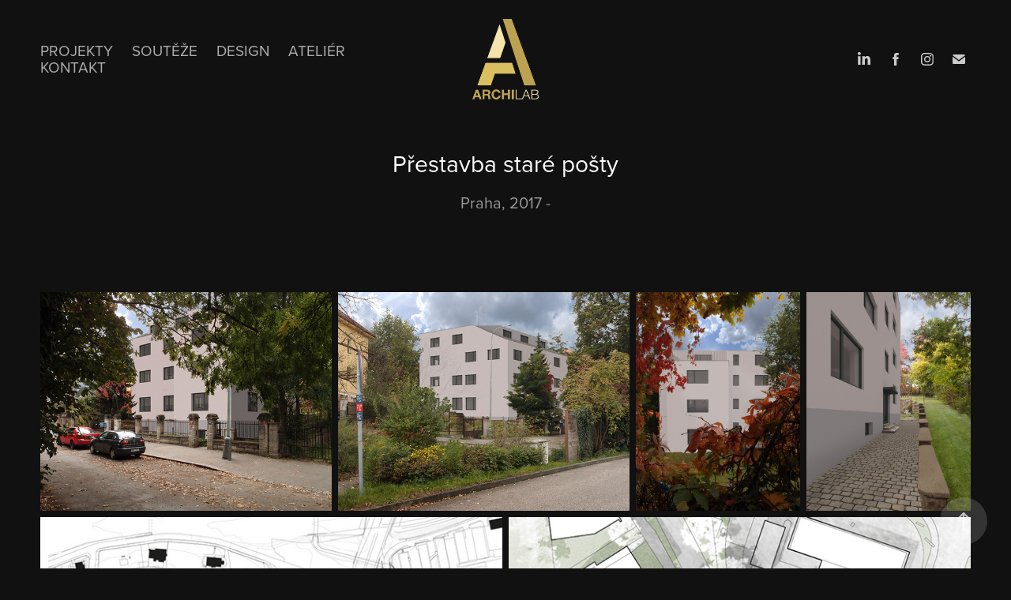

--- FILE ---
content_type: text/html; charset=utf-8
request_url: https://archilab.cz/posta-krc
body_size: 12249
content:
<!DOCTYPE HTML>
<html lang="en-US">
<head>
  <meta charset="UTF-8" />
  <meta name="viewport" content="width=device-width, initial-scale=1" />
      <meta name="keywords"  content="archilab,architekt,architect,architektura,architecture" />
      <meta name="description"  content="Praha, 2017 - " />
      <meta name="twitter:card"  content="summary_large_image" />
      <meta name="twitter:site"  content="@AdobePortfolio" />
      <meta  property="og:title" content="Archilab - Přestavba staré pošty" />
      <meta  property="og:description" content="Praha, 2017 - " />
      <meta  property="og:image" content="https://cdn.myportfolio.com/09a63d30-4a43-45f9-bf0b-9d67771b955d/c628221d-e206-401a-be06-cd0f040bce54_rwc_0x0x1000x1000x1000.png?h=6c655bde1463e2a7b94a40bce556b13e" />
        <link rel="icon" href="https://cdn.myportfolio.com/09a63d30-4a43-45f9-bf0b-9d67771b955d/792cb55b-9c4a-4144-8491-148225cd9418_carw_1x1x32.png?h=f8deac5f10fa4f4229f1890d6c4b9c67" />
        <link rel="apple-touch-icon" href="https://cdn.myportfolio.com/09a63d30-4a43-45f9-bf0b-9d67771b955d/70124a6d-9b37-430d-a4ee-9d765b269772_carw_1x1x180.png?h=16a1592e7feeb2f03e85f86cbc2c5a78" />
      <link rel="stylesheet" href="/dist/css/main.css" type="text/css" />
      <link rel="stylesheet" href="https://cdn.myportfolio.com/09a63d30-4a43-45f9-bf0b-9d67771b955d/b2e95432a15e60334a44d37c4a71e3241764239850.css?h=cb1cd738b2e35d7fe5828232e5c7ff38" type="text/css" />
    <link rel="canonical" href="https://archilab.cz/posta-krc" />
      <title>Archilab - Přestavba staré pošty</title>
    <script type="text/javascript" src="//use.typekit.net/ik/4CrPT5dW6R9LpL1CJiu5lLmLDERfwJpR5ZwQeKmfMM9fec3JGLGmIKvDFQqawQFL5eF85AwkZQju5AI3jQMt5ebtjQ9kjhjhwhwDwQIuZRgcwQjoFQ8q5gGMJ6sD-YTRJ6shjaFlH6GJ8HbfIMMjgfMgH6qJn3IbMs6IJMI7fbKOMsMgeMS6MZMgK-_jU3j.js?cb=35f77bfb8b50944859ea3d3804e7194e7a3173fb" async onload="
    try {
      window.Typekit.load();
    } catch (e) {
      console.warn('Typekit not loaded.');
    }
    "></script>
</head>
  <body class="transition-enabled">  <div class='page-background-video page-background-video-with-panel'>
  </div>
  <div class="js-responsive-nav">
    <div class="responsive-nav has-social">
      <div class="close-responsive-click-area js-close-responsive-nav">
        <div class="close-responsive-button"></div>
      </div>
          <nav class="nav-container" data-hover-hint="nav" data-hover-hint-placement="bottom-start">
                <div class="gallery-title"><a href="/work" >Projekty</a></div>
                <div class="gallery-title"><a href="/souteze-1" >Soutěže</a></div>
                <div class="gallery-title"><a href="/copy-of-projekty" >Design</a></div>
      <div class="page-title">
        <a href="/atelier-1" >Ateliér</a>
      </div>
      <div class="page-title">
        <a href="/contact" >Kontakt</a>
      </div>
          </nav>
        <div class="social pf-nav-social" data-context="theme.nav" data-hover-hint="navSocialIcons" data-hover-hint-placement="bottom-start">
          <ul>
                  <li>
                    <a href="https://www.linkedin.com/company/9186497?trk=tyah&amp;trkInfo=tarId%3A1417559265952%2Ctas%3Aarchilab%20s%2Cidx%3A2-1-6" target="_blank">
                      <svg version="1.1" id="Layer_1" xmlns="http://www.w3.org/2000/svg" xmlns:xlink="http://www.w3.org/1999/xlink" viewBox="0 0 30 24" style="enable-background:new 0 0 30 24;" xml:space="preserve" class="icon">
                      <path id="path-1_24_" d="M19.6,19v-5.8c0-1.4-0.5-2.4-1.7-2.4c-1,0-1.5,0.7-1.8,1.3C16,12.3,16,12.6,16,13v6h-3.4
                        c0,0,0.1-9.8,0-10.8H16v1.5c0,0,0,0,0,0h0v0C16.4,9,17.2,7.9,19,7.9c2.3,0,4,1.5,4,4.9V19H19.6z M8.9,6.7L8.9,6.7
                        C7.7,6.7,7,5.9,7,4.9C7,3.8,7.8,3,8.9,3s1.9,0.8,1.9,1.9C10.9,5.9,10.1,6.7,8.9,6.7z M10.6,19H7.2V8.2h3.4V19z"/>
                      </svg>
                    </a>
                  </li>
                  <li>
                    <a href="https://www.facebook.com/archilab.cz" target="_blank">
                      <svg xmlns="http://www.w3.org/2000/svg" xmlns:xlink="http://www.w3.org/1999/xlink" version="1.1" x="0px" y="0px" viewBox="0 0 30 24" xml:space="preserve" class="icon"><path d="M16.21 20h-3.26v-8h-1.63V9.24h1.63V7.59c0-2.25 0.92-3.59 3.53-3.59h2.17v2.76H17.3 c-1.02 0-1.08 0.39-1.08 1.11l0 1.38h2.46L18.38 12h-2.17V20z"/></svg>
                    </a>
                  </li>
                  <li>
                    <a href="https://www.instagram.com/archilab_cz/" target="_blank">
                      <svg version="1.1" id="Layer_1" xmlns="http://www.w3.org/2000/svg" xmlns:xlink="http://www.w3.org/1999/xlink" viewBox="0 0 30 24" style="enable-background:new 0 0 30 24;" xml:space="preserve" class="icon">
                      <g>
                        <path d="M15,5.4c2.1,0,2.4,0,3.2,0c0.8,0,1.2,0.2,1.5,0.3c0.4,0.1,0.6,0.3,0.9,0.6c0.3,0.3,0.5,0.5,0.6,0.9
                          c0.1,0.3,0.2,0.7,0.3,1.5c0,0.8,0,1.1,0,3.2s0,2.4,0,3.2c0,0.8-0.2,1.2-0.3,1.5c-0.1,0.4-0.3,0.6-0.6,0.9c-0.3,0.3-0.5,0.5-0.9,0.6
                          c-0.3,0.1-0.7,0.2-1.5,0.3c-0.8,0-1.1,0-3.2,0s-2.4,0-3.2,0c-0.8,0-1.2-0.2-1.5-0.3c-0.4-0.1-0.6-0.3-0.9-0.6
                          c-0.3-0.3-0.5-0.5-0.6-0.9c-0.1-0.3-0.2-0.7-0.3-1.5c0-0.8,0-1.1,0-3.2s0-2.4,0-3.2c0-0.8,0.2-1.2,0.3-1.5c0.1-0.4,0.3-0.6,0.6-0.9
                          c0.3-0.3,0.5-0.5,0.9-0.6c0.3-0.1,0.7-0.2,1.5-0.3C12.6,5.4,12.9,5.4,15,5.4 M15,4c-2.2,0-2.4,0-3.3,0c-0.9,0-1.4,0.2-1.9,0.4
                          c-0.5,0.2-1,0.5-1.4,0.9C7.9,5.8,7.6,6.2,7.4,6.8C7.2,7.3,7.1,7.9,7,8.7C7,9.6,7,9.8,7,12s0,2.4,0,3.3c0,0.9,0.2,1.4,0.4,1.9
                          c0.2,0.5,0.5,1,0.9,1.4c0.4,0.4,0.9,0.7,1.4,0.9c0.5,0.2,1.1,0.3,1.9,0.4c0.9,0,1.1,0,3.3,0s2.4,0,3.3,0c0.9,0,1.4-0.2,1.9-0.4
                          c0.5-0.2,1-0.5,1.4-0.9c0.4-0.4,0.7-0.9,0.9-1.4c0.2-0.5,0.3-1.1,0.4-1.9c0-0.9,0-1.1,0-3.3s0-2.4,0-3.3c0-0.9-0.2-1.4-0.4-1.9
                          c-0.2-0.5-0.5-1-0.9-1.4c-0.4-0.4-0.9-0.7-1.4-0.9c-0.5-0.2-1.1-0.3-1.9-0.4C17.4,4,17.2,4,15,4L15,4L15,4z"/>
                        <path d="M15,7.9c-2.3,0-4.1,1.8-4.1,4.1s1.8,4.1,4.1,4.1s4.1-1.8,4.1-4.1S17.3,7.9,15,7.9L15,7.9z M15,14.7c-1.5,0-2.7-1.2-2.7-2.7
                          c0-1.5,1.2-2.7,2.7-2.7s2.7,1.2,2.7,2.7C17.7,13.5,16.5,14.7,15,14.7L15,14.7z"/>
                        <path d="M20.2,7.7c0,0.5-0.4,1-1,1s-1-0.4-1-1s0.4-1,1-1S20.2,7.2,20.2,7.7L20.2,7.7z"/>
                      </g>
                      </svg>
                    </a>
                  </li>
                  <li>
                    <a href="mailto:archilab@archilab.cz">
                      <svg version="1.1" id="Layer_1" xmlns="http://www.w3.org/2000/svg" xmlns:xlink="http://www.w3.org/1999/xlink" x="0px" y="0px" viewBox="0 0 30 24" style="enable-background:new 0 0 30 24;" xml:space="preserve" class="icon">
                        <g>
                          <path d="M15,13L7.1,7.1c0-0.5,0.4-1,1-1h13.8c0.5,0,1,0.4,1,1L15,13z M15,14.8l7.9-5.9v8.1c0,0.5-0.4,1-1,1H8.1c-0.5,0-1-0.4-1-1 V8.8L15,14.8z"/>
                        </g>
                      </svg>
                    </a>
                  </li>
          </ul>
        </div>
    </div>
  </div>
    <header class="site-header js-site-header " data-context="theme.nav" data-hover-hint="nav" data-hover-hint-placement="top-start">
        <nav class="nav-container" data-hover-hint="nav" data-hover-hint-placement="bottom-start">
                <div class="gallery-title"><a href="/work" >Projekty</a></div>
                <div class="gallery-title"><a href="/souteze-1" >Soutěže</a></div>
                <div class="gallery-title"><a href="/copy-of-projekty" >Design</a></div>
      <div class="page-title">
        <a href="/atelier-1" >Ateliér</a>
      </div>
      <div class="page-title">
        <a href="/contact" >Kontakt</a>
      </div>
        </nav>
        <div class="logo-wrap" data-context="theme.logo.header" data-hover-hint="logo" data-hover-hint-placement="bottom-start">
          <div class="logo e2e-site-logo-text logo-image  ">
    <a href="/work" class="image-normal image-link">
      <img src="https://cdn.myportfolio.com/09a63d30-4a43-45f9-bf0b-9d67771b955d/74bcfd85-656b-4590-bb61-bda91d8cca21_rwc_0x0x1000x1000x4096.png?h=e5fce9d468bf8225dc5a1fb6631418fb" alt="Archilab">
    </a>
          </div>
        </div>
        <div class="social pf-nav-social" data-context="theme.nav" data-hover-hint="navSocialIcons" data-hover-hint-placement="bottom-start">
          <ul>
                  <li>
                    <a href="https://www.linkedin.com/company/9186497?trk=tyah&amp;trkInfo=tarId%3A1417559265952%2Ctas%3Aarchilab%20s%2Cidx%3A2-1-6" target="_blank">
                      <svg version="1.1" id="Layer_1" xmlns="http://www.w3.org/2000/svg" xmlns:xlink="http://www.w3.org/1999/xlink" viewBox="0 0 30 24" style="enable-background:new 0 0 30 24;" xml:space="preserve" class="icon">
                      <path id="path-1_24_" d="M19.6,19v-5.8c0-1.4-0.5-2.4-1.7-2.4c-1,0-1.5,0.7-1.8,1.3C16,12.3,16,12.6,16,13v6h-3.4
                        c0,0,0.1-9.8,0-10.8H16v1.5c0,0,0,0,0,0h0v0C16.4,9,17.2,7.9,19,7.9c2.3,0,4,1.5,4,4.9V19H19.6z M8.9,6.7L8.9,6.7
                        C7.7,6.7,7,5.9,7,4.9C7,3.8,7.8,3,8.9,3s1.9,0.8,1.9,1.9C10.9,5.9,10.1,6.7,8.9,6.7z M10.6,19H7.2V8.2h3.4V19z"/>
                      </svg>
                    </a>
                  </li>
                  <li>
                    <a href="https://www.facebook.com/archilab.cz" target="_blank">
                      <svg xmlns="http://www.w3.org/2000/svg" xmlns:xlink="http://www.w3.org/1999/xlink" version="1.1" x="0px" y="0px" viewBox="0 0 30 24" xml:space="preserve" class="icon"><path d="M16.21 20h-3.26v-8h-1.63V9.24h1.63V7.59c0-2.25 0.92-3.59 3.53-3.59h2.17v2.76H17.3 c-1.02 0-1.08 0.39-1.08 1.11l0 1.38h2.46L18.38 12h-2.17V20z"/></svg>
                    </a>
                  </li>
                  <li>
                    <a href="https://www.instagram.com/archilab_cz/" target="_blank">
                      <svg version="1.1" id="Layer_1" xmlns="http://www.w3.org/2000/svg" xmlns:xlink="http://www.w3.org/1999/xlink" viewBox="0 0 30 24" style="enable-background:new 0 0 30 24;" xml:space="preserve" class="icon">
                      <g>
                        <path d="M15,5.4c2.1,0,2.4,0,3.2,0c0.8,0,1.2,0.2,1.5,0.3c0.4,0.1,0.6,0.3,0.9,0.6c0.3,0.3,0.5,0.5,0.6,0.9
                          c0.1,0.3,0.2,0.7,0.3,1.5c0,0.8,0,1.1,0,3.2s0,2.4,0,3.2c0,0.8-0.2,1.2-0.3,1.5c-0.1,0.4-0.3,0.6-0.6,0.9c-0.3,0.3-0.5,0.5-0.9,0.6
                          c-0.3,0.1-0.7,0.2-1.5,0.3c-0.8,0-1.1,0-3.2,0s-2.4,0-3.2,0c-0.8,0-1.2-0.2-1.5-0.3c-0.4-0.1-0.6-0.3-0.9-0.6
                          c-0.3-0.3-0.5-0.5-0.6-0.9c-0.1-0.3-0.2-0.7-0.3-1.5c0-0.8,0-1.1,0-3.2s0-2.4,0-3.2c0-0.8,0.2-1.2,0.3-1.5c0.1-0.4,0.3-0.6,0.6-0.9
                          c0.3-0.3,0.5-0.5,0.9-0.6c0.3-0.1,0.7-0.2,1.5-0.3C12.6,5.4,12.9,5.4,15,5.4 M15,4c-2.2,0-2.4,0-3.3,0c-0.9,0-1.4,0.2-1.9,0.4
                          c-0.5,0.2-1,0.5-1.4,0.9C7.9,5.8,7.6,6.2,7.4,6.8C7.2,7.3,7.1,7.9,7,8.7C7,9.6,7,9.8,7,12s0,2.4,0,3.3c0,0.9,0.2,1.4,0.4,1.9
                          c0.2,0.5,0.5,1,0.9,1.4c0.4,0.4,0.9,0.7,1.4,0.9c0.5,0.2,1.1,0.3,1.9,0.4c0.9,0,1.1,0,3.3,0s2.4,0,3.3,0c0.9,0,1.4-0.2,1.9-0.4
                          c0.5-0.2,1-0.5,1.4-0.9c0.4-0.4,0.7-0.9,0.9-1.4c0.2-0.5,0.3-1.1,0.4-1.9c0-0.9,0-1.1,0-3.3s0-2.4,0-3.3c0-0.9-0.2-1.4-0.4-1.9
                          c-0.2-0.5-0.5-1-0.9-1.4c-0.4-0.4-0.9-0.7-1.4-0.9c-0.5-0.2-1.1-0.3-1.9-0.4C17.4,4,17.2,4,15,4L15,4L15,4z"/>
                        <path d="M15,7.9c-2.3,0-4.1,1.8-4.1,4.1s1.8,4.1,4.1,4.1s4.1-1.8,4.1-4.1S17.3,7.9,15,7.9L15,7.9z M15,14.7c-1.5,0-2.7-1.2-2.7-2.7
                          c0-1.5,1.2-2.7,2.7-2.7s2.7,1.2,2.7,2.7C17.7,13.5,16.5,14.7,15,14.7L15,14.7z"/>
                        <path d="M20.2,7.7c0,0.5-0.4,1-1,1s-1-0.4-1-1s0.4-1,1-1S20.2,7.2,20.2,7.7L20.2,7.7z"/>
                      </g>
                      </svg>
                    </a>
                  </li>
                  <li>
                    <a href="mailto:archilab@archilab.cz">
                      <svg version="1.1" id="Layer_1" xmlns="http://www.w3.org/2000/svg" xmlns:xlink="http://www.w3.org/1999/xlink" x="0px" y="0px" viewBox="0 0 30 24" style="enable-background:new 0 0 30 24;" xml:space="preserve" class="icon">
                        <g>
                          <path d="M15,13L7.1,7.1c0-0.5,0.4-1,1-1h13.8c0.5,0,1,0.4,1,1L15,13z M15,14.8l7.9-5.9v8.1c0,0.5-0.4,1-1,1H8.1c-0.5,0-1-0.4-1-1 V8.8L15,14.8z"/>
                        </g>
                      </svg>
                    </a>
                  </li>
          </ul>
        </div>
        <div class="hamburger-click-area js-hamburger">
          <div class="hamburger">
            <i></i>
            <i></i>
            <i></i>
          </div>
        </div>
    </header>
    <div class="header-placeholder"></div>
  <div class="site-wrap cfix js-site-wrap">
    <div class="site-container">
      <div class="site-content e2e-site-content">
        <main>
  <div class="page-container" data-context="page.page.container" data-hover-hint="pageContainer">
    <section class="page standard-modules">
        <header class="page-header content" data-context="pages" data-identity="id:p6213756e102bde6db7349ad5dcb48f3bc0c6716f9e1af6678d14d" data-hover-hint="pageHeader" data-hover-hint-id="p6213756e102bde6db7349ad5dcb48f3bc0c6716f9e1af6678d14d">
            <h1 class="title preserve-whitespace e2e-site-logo-text">Přestavba staré pošty</h1>
            <p class="description">Praha, 2017 - </p>
        </header>
      <div class="page-content js-page-content" data-context="pages" data-identity="id:p6213756e102bde6db7349ad5dcb48f3bc0c6716f9e1af6678d14d">
        <div id="project-canvas" class="js-project-modules modules content">
          <div id="project-modules">
              
              
              
              
              
              
              
              <div class="project-module module media_collection project-module-media_collection" data-id="m6213756dbd5eef7a0e3594c5f958862344960c810e8813131e4ba"  style="padding-top: px;
padding-bottom: px;
">
  <div class="grid--main js-grid-main" data-grid-max-images="
  ">
    <div class="grid__item-container js-grid-item-container" data-flex-grow="346.66666666667" style="width:346.66666666667px; flex-grow:346.66666666667;" data-width="1200" data-height="900">
      <script type="text/html" class="js-lightbox-slide-content">
        <div class="grid__image-wrapper">
          <img src="https://cdn.myportfolio.com/09a63d30-4a43-45f9-bf0b-9d67771b955d/0e5f3cfe-0131-478b-9af0-d428824298f5_rw_1200.jpg?h=12f68ebe5b9e6e32c67effe51ec51257" srcset="https://cdn.myportfolio.com/09a63d30-4a43-45f9-bf0b-9d67771b955d/0e5f3cfe-0131-478b-9af0-d428824298f5_rw_600.jpg?h=90041c140931b88217d125c85d5e8871 600w,https://cdn.myportfolio.com/09a63d30-4a43-45f9-bf0b-9d67771b955d/0e5f3cfe-0131-478b-9af0-d428824298f5_rw_1200.jpg?h=12f68ebe5b9e6e32c67effe51ec51257 1200w,"  sizes="(max-width: 1200px) 100vw, 1200px">
        <div>
      </script>
      <img
        class="grid__item-image js-grid__item-image grid__item-image-lazy js-lazy"
        src="[data-uri]"
        
        data-src="https://cdn.myportfolio.com/09a63d30-4a43-45f9-bf0b-9d67771b955d/0e5f3cfe-0131-478b-9af0-d428824298f5_rw_1200.jpg?h=12f68ebe5b9e6e32c67effe51ec51257"
        data-srcset="https://cdn.myportfolio.com/09a63d30-4a43-45f9-bf0b-9d67771b955d/0e5f3cfe-0131-478b-9af0-d428824298f5_rw_600.jpg?h=90041c140931b88217d125c85d5e8871 600w,https://cdn.myportfolio.com/09a63d30-4a43-45f9-bf0b-9d67771b955d/0e5f3cfe-0131-478b-9af0-d428824298f5_rw_1200.jpg?h=12f68ebe5b9e6e32c67effe51ec51257 1200w,"
      >
      <span class="grid__item-filler" style="padding-bottom:75%;"></span>
    </div>
    <div class="grid__item-container js-grid-item-container" data-flex-grow="346.66666666667" style="width:346.66666666667px; flex-grow:346.66666666667;" data-width="1200" data-height="900">
      <script type="text/html" class="js-lightbox-slide-content">
        <div class="grid__image-wrapper">
          <img src="https://cdn.myportfolio.com/09a63d30-4a43-45f9-bf0b-9d67771b955d/4461d6be-454a-417d-888b-b41e7ad572a3_rw_1200.jpg?h=63d34d97d38c44f10b3a6007de24e845" srcset="https://cdn.myportfolio.com/09a63d30-4a43-45f9-bf0b-9d67771b955d/4461d6be-454a-417d-888b-b41e7ad572a3_rw_600.jpg?h=49ac4ee03062f473899f66c274e40a97 600w,https://cdn.myportfolio.com/09a63d30-4a43-45f9-bf0b-9d67771b955d/4461d6be-454a-417d-888b-b41e7ad572a3_rw_1200.jpg?h=63d34d97d38c44f10b3a6007de24e845 1200w,"  sizes="(max-width: 1200px) 100vw, 1200px">
        <div>
      </script>
      <img
        class="grid__item-image js-grid__item-image grid__item-image-lazy js-lazy"
        src="[data-uri]"
        
        data-src="https://cdn.myportfolio.com/09a63d30-4a43-45f9-bf0b-9d67771b955d/4461d6be-454a-417d-888b-b41e7ad572a3_rw_1200.jpg?h=63d34d97d38c44f10b3a6007de24e845"
        data-srcset="https://cdn.myportfolio.com/09a63d30-4a43-45f9-bf0b-9d67771b955d/4461d6be-454a-417d-888b-b41e7ad572a3_rw_600.jpg?h=49ac4ee03062f473899f66c274e40a97 600w,https://cdn.myportfolio.com/09a63d30-4a43-45f9-bf0b-9d67771b955d/4461d6be-454a-417d-888b-b41e7ad572a3_rw_1200.jpg?h=63d34d97d38c44f10b3a6007de24e845 1200w,"
      >
      <span class="grid__item-filler" style="padding-bottom:75%;"></span>
    </div>
    <div class="grid__item-container js-grid-item-container" data-flex-grow="195" style="width:195px; flex-grow:195;" data-width="900" data-height="1200">
      <script type="text/html" class="js-lightbox-slide-content">
        <div class="grid__image-wrapper">
          <img src="https://cdn.myportfolio.com/09a63d30-4a43-45f9-bf0b-9d67771b955d/565ae480-905d-4025-8bbf-f2e44355598f_rw_1200.jpg?h=e38bb2279c1b9fde11027fd4f87cf3f7" srcset="https://cdn.myportfolio.com/09a63d30-4a43-45f9-bf0b-9d67771b955d/565ae480-905d-4025-8bbf-f2e44355598f_rw_600.jpg?h=09267b06a20d00d45ea1054d2d5266ed 600w,https://cdn.myportfolio.com/09a63d30-4a43-45f9-bf0b-9d67771b955d/565ae480-905d-4025-8bbf-f2e44355598f_rw_1200.jpg?h=e38bb2279c1b9fde11027fd4f87cf3f7 900w,"  sizes="(max-width: 900px) 100vw, 900px">
        <div>
      </script>
      <img
        class="grid__item-image js-grid__item-image grid__item-image-lazy js-lazy"
        src="[data-uri]"
        
        data-src="https://cdn.myportfolio.com/09a63d30-4a43-45f9-bf0b-9d67771b955d/565ae480-905d-4025-8bbf-f2e44355598f_rw_1200.jpg?h=e38bb2279c1b9fde11027fd4f87cf3f7"
        data-srcset="https://cdn.myportfolio.com/09a63d30-4a43-45f9-bf0b-9d67771b955d/565ae480-905d-4025-8bbf-f2e44355598f_rw_600.jpg?h=09267b06a20d00d45ea1054d2d5266ed 600w,https://cdn.myportfolio.com/09a63d30-4a43-45f9-bf0b-9d67771b955d/565ae480-905d-4025-8bbf-f2e44355598f_rw_1200.jpg?h=e38bb2279c1b9fde11027fd4f87cf3f7 900w,"
      >
      <span class="grid__item-filler" style="padding-bottom:133.33333333333%;"></span>
    </div>
    <div class="grid__item-container js-grid-item-container" data-flex-grow="195" style="width:195px; flex-grow:195;" data-width="900" data-height="1200">
      <script type="text/html" class="js-lightbox-slide-content">
        <div class="grid__image-wrapper">
          <img src="https://cdn.myportfolio.com/09a63d30-4a43-45f9-bf0b-9d67771b955d/132b16a1-2aa8-4496-8ad0-63abc7724cce_rw_1200.jpg?h=38433b0878547047146f0bbcc87cf285" srcset="https://cdn.myportfolio.com/09a63d30-4a43-45f9-bf0b-9d67771b955d/132b16a1-2aa8-4496-8ad0-63abc7724cce_rw_600.jpg?h=638b1011aefe2c9f0984e79bb5744af5 600w,https://cdn.myportfolio.com/09a63d30-4a43-45f9-bf0b-9d67771b955d/132b16a1-2aa8-4496-8ad0-63abc7724cce_rw_1200.jpg?h=38433b0878547047146f0bbcc87cf285 900w,"  sizes="(max-width: 900px) 100vw, 900px">
        <div>
      </script>
      <img
        class="grid__item-image js-grid__item-image grid__item-image-lazy js-lazy"
        src="[data-uri]"
        
        data-src="https://cdn.myportfolio.com/09a63d30-4a43-45f9-bf0b-9d67771b955d/132b16a1-2aa8-4496-8ad0-63abc7724cce_rw_1200.jpg?h=38433b0878547047146f0bbcc87cf285"
        data-srcset="https://cdn.myportfolio.com/09a63d30-4a43-45f9-bf0b-9d67771b955d/132b16a1-2aa8-4496-8ad0-63abc7724cce_rw_600.jpg?h=638b1011aefe2c9f0984e79bb5744af5 600w,https://cdn.myportfolio.com/09a63d30-4a43-45f9-bf0b-9d67771b955d/132b16a1-2aa8-4496-8ad0-63abc7724cce_rw_1200.jpg?h=38433b0878547047146f0bbcc87cf285 900w,"
      >
      <span class="grid__item-filler" style="padding-bottom:133.33333333333%;"></span>
    </div>
    <div class="grid__item-container js-grid-item-container" data-flex-grow="462.36666666667" style="width:462.36666666667px; flex-grow:462.36666666667;" data-width="1067" data-height="600">
      <script type="text/html" class="js-lightbox-slide-content">
        <div class="grid__image-wrapper">
          <img src="https://cdn.myportfolio.com/09a63d30-4a43-45f9-bf0b-9d67771b955d/c98ff621-7171-44a8-b998-c9d4040b8bbf_rw_1200.jpg?h=ba03a8f483892312271283e6290f4b12" srcset="https://cdn.myportfolio.com/09a63d30-4a43-45f9-bf0b-9d67771b955d/c98ff621-7171-44a8-b998-c9d4040b8bbf_rw_600.jpg?h=5b3d67a8c7fa7caac4b757b3b35848dc 600w,https://cdn.myportfolio.com/09a63d30-4a43-45f9-bf0b-9d67771b955d/c98ff621-7171-44a8-b998-c9d4040b8bbf_rw_1200.jpg?h=ba03a8f483892312271283e6290f4b12 1067w," alt="schwarzplan" sizes="(max-width: 1067px) 100vw, 1067px">
            <div class="grid__image-caption-lightbox">
              <h6 class="grid__caption-text">schwarzplan</h6>
            </div>
        <div>
      </script>
      <img
        class="grid__item-image js-grid__item-image grid__item-image-lazy js-lazy"
        src="[data-uri]"
        alt="schwarzplan"
        data-src="https://cdn.myportfolio.com/09a63d30-4a43-45f9-bf0b-9d67771b955d/c98ff621-7171-44a8-b998-c9d4040b8bbf_rw_1200.jpg?h=ba03a8f483892312271283e6290f4b12"
        data-srcset="https://cdn.myportfolio.com/09a63d30-4a43-45f9-bf0b-9d67771b955d/c98ff621-7171-44a8-b998-c9d4040b8bbf_rw_600.jpg?h=5b3d67a8c7fa7caac4b757b3b35848dc 600w,https://cdn.myportfolio.com/09a63d30-4a43-45f9-bf0b-9d67771b955d/c98ff621-7171-44a8-b998-c9d4040b8bbf_rw_1200.jpg?h=ba03a8f483892312271283e6290f4b12 1067w,"
      >
        <div class="grid__image-caption">
          <h6 class="grid__caption-text">schwarzplan</h6>
        </div>
      <span class="grid__item-filler" style="padding-bottom:56.232427366448%;"></span>
    </div>
    <div class="grid__item-container js-grid-item-container" data-flex-grow="462.36666666667" style="width:462.36666666667px; flex-grow:462.36666666667;" data-width="1067" data-height="600">
      <script type="text/html" class="js-lightbox-slide-content">
        <div class="grid__image-wrapper">
          <img src="https://cdn.myportfolio.com/09a63d30-4a43-45f9-bf0b-9d67771b955d/ec8bd846-c0a5-4fd1-9cd3-f68ebde7438b_rw_1200.jpg?h=80c8f869b9e915972aa5ca5191305b2d" srcset="https://cdn.myportfolio.com/09a63d30-4a43-45f9-bf0b-9d67771b955d/ec8bd846-c0a5-4fd1-9cd3-f68ebde7438b_rw_600.jpg?h=61b1253cb2bd5642c31be4982ec1ec5c 600w,https://cdn.myportfolio.com/09a63d30-4a43-45f9-bf0b-9d67771b955d/ec8bd846-c0a5-4fd1-9cd3-f68ebde7438b_rw_1200.jpg?h=80c8f869b9e915972aa5ca5191305b2d 1067w," alt="situace" sizes="(max-width: 1067px) 100vw, 1067px">
            <div class="grid__image-caption-lightbox">
              <h6 class="grid__caption-text">situace</h6>
            </div>
        <div>
      </script>
      <img
        class="grid__item-image js-grid__item-image grid__item-image-lazy js-lazy"
        src="[data-uri]"
        alt="situace"
        data-src="https://cdn.myportfolio.com/09a63d30-4a43-45f9-bf0b-9d67771b955d/ec8bd846-c0a5-4fd1-9cd3-f68ebde7438b_rw_1200.jpg?h=80c8f869b9e915972aa5ca5191305b2d"
        data-srcset="https://cdn.myportfolio.com/09a63d30-4a43-45f9-bf0b-9d67771b955d/ec8bd846-c0a5-4fd1-9cd3-f68ebde7438b_rw_600.jpg?h=61b1253cb2bd5642c31be4982ec1ec5c 600w,https://cdn.myportfolio.com/09a63d30-4a43-45f9-bf0b-9d67771b955d/ec8bd846-c0a5-4fd1-9cd3-f68ebde7438b_rw_1200.jpg?h=80c8f869b9e915972aa5ca5191305b2d 1067w,"
      >
        <div class="grid__image-caption">
          <h6 class="grid__caption-text">situace</h6>
        </div>
      <span class="grid__item-filler" style="padding-bottom:56.232427366448%;"></span>
    </div>
    <div class="grid__item-container js-grid-item-container" data-flex-grow="462.36666666667" style="width:462.36666666667px; flex-grow:462.36666666667;" data-width="1067" data-height="600">
      <script type="text/html" class="js-lightbox-slide-content">
        <div class="grid__image-wrapper">
          <img src="https://cdn.myportfolio.com/09a63d30-4a43-45f9-bf0b-9d67771b955d/2411a6c6-960d-48b9-b700-5f834c04d5d3_rw_1200.jpg?h=4977d9c0cbb034f317f439bdd80fce76" srcset="https://cdn.myportfolio.com/09a63d30-4a43-45f9-bf0b-9d67771b955d/2411a6c6-960d-48b9-b700-5f834c04d5d3_rw_600.jpg?h=8a6454a956275697e99b42c4f9937b33 600w,https://cdn.myportfolio.com/09a63d30-4a43-45f9-bf0b-9d67771b955d/2411a6c6-960d-48b9-b700-5f834c04d5d3_rw_1200.jpg?h=4977d9c0cbb034f317f439bdd80fce76 1067w," alt="suterén" sizes="(max-width: 1067px) 100vw, 1067px">
            <div class="grid__image-caption-lightbox">
              <h6 class="grid__caption-text">suterén</h6>
            </div>
        <div>
      </script>
      <img
        class="grid__item-image js-grid__item-image grid__item-image-lazy js-lazy"
        src="[data-uri]"
        alt="suterén"
        data-src="https://cdn.myportfolio.com/09a63d30-4a43-45f9-bf0b-9d67771b955d/2411a6c6-960d-48b9-b700-5f834c04d5d3_rw_1200.jpg?h=4977d9c0cbb034f317f439bdd80fce76"
        data-srcset="https://cdn.myportfolio.com/09a63d30-4a43-45f9-bf0b-9d67771b955d/2411a6c6-960d-48b9-b700-5f834c04d5d3_rw_600.jpg?h=8a6454a956275697e99b42c4f9937b33 600w,https://cdn.myportfolio.com/09a63d30-4a43-45f9-bf0b-9d67771b955d/2411a6c6-960d-48b9-b700-5f834c04d5d3_rw_1200.jpg?h=4977d9c0cbb034f317f439bdd80fce76 1067w,"
      >
        <div class="grid__image-caption">
          <h6 class="grid__caption-text">suterén</h6>
        </div>
      <span class="grid__item-filler" style="padding-bottom:56.232427366448%;"></span>
    </div>
    <div class="grid__item-container js-grid-item-container" data-flex-grow="462.36666666667" style="width:462.36666666667px; flex-grow:462.36666666667;" data-width="1067" data-height="600">
      <script type="text/html" class="js-lightbox-slide-content">
        <div class="grid__image-wrapper">
          <img src="https://cdn.myportfolio.com/09a63d30-4a43-45f9-bf0b-9d67771b955d/c46e0b58-7714-4b8e-9557-123a5ff01528_rw_1200.jpg?h=44a708e01bc14edf05290b58f13a539b" srcset="https://cdn.myportfolio.com/09a63d30-4a43-45f9-bf0b-9d67771b955d/c46e0b58-7714-4b8e-9557-123a5ff01528_rw_600.jpg?h=7345ed1c4a4148936cd6a59331adedf8 600w,https://cdn.myportfolio.com/09a63d30-4a43-45f9-bf0b-9d67771b955d/c46e0b58-7714-4b8e-9557-123a5ff01528_rw_1200.jpg?h=44a708e01bc14edf05290b58f13a539b 1067w," alt="1. NP" sizes="(max-width: 1067px) 100vw, 1067px">
            <div class="grid__image-caption-lightbox">
              <h6 class="grid__caption-text">1. NP</h6>
            </div>
        <div>
      </script>
      <img
        class="grid__item-image js-grid__item-image grid__item-image-lazy js-lazy"
        src="[data-uri]"
        alt="1. NP"
        data-src="https://cdn.myportfolio.com/09a63d30-4a43-45f9-bf0b-9d67771b955d/c46e0b58-7714-4b8e-9557-123a5ff01528_rw_1200.jpg?h=44a708e01bc14edf05290b58f13a539b"
        data-srcset="https://cdn.myportfolio.com/09a63d30-4a43-45f9-bf0b-9d67771b955d/c46e0b58-7714-4b8e-9557-123a5ff01528_rw_600.jpg?h=7345ed1c4a4148936cd6a59331adedf8 600w,https://cdn.myportfolio.com/09a63d30-4a43-45f9-bf0b-9d67771b955d/c46e0b58-7714-4b8e-9557-123a5ff01528_rw_1200.jpg?h=44a708e01bc14edf05290b58f13a539b 1067w,"
      >
        <div class="grid__image-caption">
          <h6 class="grid__caption-text">1. NP</h6>
        </div>
      <span class="grid__item-filler" style="padding-bottom:56.232427366448%;"></span>
    </div>
    <div class="grid__item-container js-grid-item-container" data-flex-grow="462.36666666667" style="width:462.36666666667px; flex-grow:462.36666666667;" data-width="1067" data-height="600">
      <script type="text/html" class="js-lightbox-slide-content">
        <div class="grid__image-wrapper">
          <img src="https://cdn.myportfolio.com/09a63d30-4a43-45f9-bf0b-9d67771b955d/54b86fa4-4391-41ef-a220-1b08026f72fd_rw_1200.jpg?h=9f6e76f5e3b6f73949012b29b60cae38" srcset="https://cdn.myportfolio.com/09a63d30-4a43-45f9-bf0b-9d67771b955d/54b86fa4-4391-41ef-a220-1b08026f72fd_rw_600.jpg?h=5ceb444854d7bc9e669f9fca18c125f8 600w,https://cdn.myportfolio.com/09a63d30-4a43-45f9-bf0b-9d67771b955d/54b86fa4-4391-41ef-a220-1b08026f72fd_rw_1200.jpg?h=9f6e76f5e3b6f73949012b29b60cae38 1067w," alt="2. NP" sizes="(max-width: 1067px) 100vw, 1067px">
            <div class="grid__image-caption-lightbox">
              <h6 class="grid__caption-text">2. NP</h6>
            </div>
        <div>
      </script>
      <img
        class="grid__item-image js-grid__item-image grid__item-image-lazy js-lazy"
        src="[data-uri]"
        alt="2. NP"
        data-src="https://cdn.myportfolio.com/09a63d30-4a43-45f9-bf0b-9d67771b955d/54b86fa4-4391-41ef-a220-1b08026f72fd_rw_1200.jpg?h=9f6e76f5e3b6f73949012b29b60cae38"
        data-srcset="https://cdn.myportfolio.com/09a63d30-4a43-45f9-bf0b-9d67771b955d/54b86fa4-4391-41ef-a220-1b08026f72fd_rw_600.jpg?h=5ceb444854d7bc9e669f9fca18c125f8 600w,https://cdn.myportfolio.com/09a63d30-4a43-45f9-bf0b-9d67771b955d/54b86fa4-4391-41ef-a220-1b08026f72fd_rw_1200.jpg?h=9f6e76f5e3b6f73949012b29b60cae38 1067w,"
      >
        <div class="grid__image-caption">
          <h6 class="grid__caption-text">2. NP</h6>
        </div>
      <span class="grid__item-filler" style="padding-bottom:56.232427366448%;"></span>
    </div>
    <div class="grid__item-container js-grid-item-container" data-flex-grow="462.36666666667" style="width:462.36666666667px; flex-grow:462.36666666667;" data-width="1067" data-height="600">
      <script type="text/html" class="js-lightbox-slide-content">
        <div class="grid__image-wrapper">
          <img src="https://cdn.myportfolio.com/09a63d30-4a43-45f9-bf0b-9d67771b955d/cc475507-1c8e-46bf-af48-c36f139c7063_rw_1200.jpg?h=1485f2db3c8ef4833efe67649ae9041f" srcset="https://cdn.myportfolio.com/09a63d30-4a43-45f9-bf0b-9d67771b955d/cc475507-1c8e-46bf-af48-c36f139c7063_rw_600.jpg?h=d75f39cbf3c7109150a002c5389fa102 600w,https://cdn.myportfolio.com/09a63d30-4a43-45f9-bf0b-9d67771b955d/cc475507-1c8e-46bf-af48-c36f139c7063_rw_1200.jpg?h=1485f2db3c8ef4833efe67649ae9041f 1067w," alt="3. NP" sizes="(max-width: 1067px) 100vw, 1067px">
            <div class="grid__image-caption-lightbox">
              <h6 class="grid__caption-text">3. NP</h6>
            </div>
        <div>
      </script>
      <img
        class="grid__item-image js-grid__item-image grid__item-image-lazy js-lazy"
        src="[data-uri]"
        alt="3. NP"
        data-src="https://cdn.myportfolio.com/09a63d30-4a43-45f9-bf0b-9d67771b955d/cc475507-1c8e-46bf-af48-c36f139c7063_rw_1200.jpg?h=1485f2db3c8ef4833efe67649ae9041f"
        data-srcset="https://cdn.myportfolio.com/09a63d30-4a43-45f9-bf0b-9d67771b955d/cc475507-1c8e-46bf-af48-c36f139c7063_rw_600.jpg?h=d75f39cbf3c7109150a002c5389fa102 600w,https://cdn.myportfolio.com/09a63d30-4a43-45f9-bf0b-9d67771b955d/cc475507-1c8e-46bf-af48-c36f139c7063_rw_1200.jpg?h=1485f2db3c8ef4833efe67649ae9041f 1067w,"
      >
        <div class="grid__image-caption">
          <h6 class="grid__caption-text">3. NP</h6>
        </div>
      <span class="grid__item-filler" style="padding-bottom:56.232427366448%;"></span>
    </div>
    <div class="grid__item-container js-grid-item-container" data-flex-grow="462.36666666667" style="width:462.36666666667px; flex-grow:462.36666666667;" data-width="1067" data-height="600">
      <script type="text/html" class="js-lightbox-slide-content">
        <div class="grid__image-wrapper">
          <img src="https://cdn.myportfolio.com/09a63d30-4a43-45f9-bf0b-9d67771b955d/15a4cd16-ef3c-4255-8835-7cd9e27c6fa7_rw_1200.jpg?h=9f3f50a782602ee0bb7d2ec99c7953af" srcset="https://cdn.myportfolio.com/09a63d30-4a43-45f9-bf0b-9d67771b955d/15a4cd16-ef3c-4255-8835-7cd9e27c6fa7_rw_600.jpg?h=febb04a40743c138b36bb5c2fa55f5e0 600w,https://cdn.myportfolio.com/09a63d30-4a43-45f9-bf0b-9d67771b955d/15a4cd16-ef3c-4255-8835-7cd9e27c6fa7_rw_1200.jpg?h=9f3f50a782602ee0bb7d2ec99c7953af 1067w," alt="4. NP" sizes="(max-width: 1067px) 100vw, 1067px">
            <div class="grid__image-caption-lightbox">
              <h6 class="grid__caption-text">4. NP</h6>
            </div>
        <div>
      </script>
      <img
        class="grid__item-image js-grid__item-image grid__item-image-lazy js-lazy"
        src="[data-uri]"
        alt="4. NP"
        data-src="https://cdn.myportfolio.com/09a63d30-4a43-45f9-bf0b-9d67771b955d/15a4cd16-ef3c-4255-8835-7cd9e27c6fa7_rw_1200.jpg?h=9f3f50a782602ee0bb7d2ec99c7953af"
        data-srcset="https://cdn.myportfolio.com/09a63d30-4a43-45f9-bf0b-9d67771b955d/15a4cd16-ef3c-4255-8835-7cd9e27c6fa7_rw_600.jpg?h=febb04a40743c138b36bb5c2fa55f5e0 600w,https://cdn.myportfolio.com/09a63d30-4a43-45f9-bf0b-9d67771b955d/15a4cd16-ef3c-4255-8835-7cd9e27c6fa7_rw_1200.jpg?h=9f3f50a782602ee0bb7d2ec99c7953af 1067w,"
      >
        <div class="grid__image-caption">
          <h6 class="grid__caption-text">4. NP</h6>
        </div>
      <span class="grid__item-filler" style="padding-bottom:56.232427366448%;"></span>
    </div>
    <div class="grid__item-container js-grid-item-container" data-flex-grow="462.36666666667" style="width:462.36666666667px; flex-grow:462.36666666667;" data-width="1067" data-height="600">
      <script type="text/html" class="js-lightbox-slide-content">
        <div class="grid__image-wrapper">
          <img src="https://cdn.myportfolio.com/09a63d30-4a43-45f9-bf0b-9d67771b955d/e3d817ac-ddcc-4401-8a5e-ab624b95c4d0_rw_1200.jpg?h=2e272dcb459a842e92d5964c0ee99cfa" srcset="https://cdn.myportfolio.com/09a63d30-4a43-45f9-bf0b-9d67771b955d/e3d817ac-ddcc-4401-8a5e-ab624b95c4d0_rw_600.jpg?h=9336f820b34d645e3cbcad704ca24b73 600w,https://cdn.myportfolio.com/09a63d30-4a43-45f9-bf0b-9d67771b955d/e3d817ac-ddcc-4401-8a5e-ab624b95c4d0_rw_1200.jpg?h=2e272dcb459a842e92d5964c0ee99cfa 1067w," alt="řez" sizes="(max-width: 1067px) 100vw, 1067px">
            <div class="grid__image-caption-lightbox">
              <h6 class="grid__caption-text">řez</h6>
            </div>
        <div>
      </script>
      <img
        class="grid__item-image js-grid__item-image grid__item-image-lazy js-lazy"
        src="[data-uri]"
        alt="řez"
        data-src="https://cdn.myportfolio.com/09a63d30-4a43-45f9-bf0b-9d67771b955d/e3d817ac-ddcc-4401-8a5e-ab624b95c4d0_rw_1200.jpg?h=2e272dcb459a842e92d5964c0ee99cfa"
        data-srcset="https://cdn.myportfolio.com/09a63d30-4a43-45f9-bf0b-9d67771b955d/e3d817ac-ddcc-4401-8a5e-ab624b95c4d0_rw_600.jpg?h=9336f820b34d645e3cbcad704ca24b73 600w,https://cdn.myportfolio.com/09a63d30-4a43-45f9-bf0b-9d67771b955d/e3d817ac-ddcc-4401-8a5e-ab624b95c4d0_rw_1200.jpg?h=2e272dcb459a842e92d5964c0ee99cfa 1067w,"
      >
        <div class="grid__image-caption">
          <h6 class="grid__caption-text">řez</h6>
        </div>
      <span class="grid__item-filler" style="padding-bottom:56.232427366448%;"></span>
    </div>
    <div class="grid__item-container js-grid-item-container" data-flex-grow="462.36666666667" style="width:462.36666666667px; flex-grow:462.36666666667;" data-width="1067" data-height="600">
      <script type="text/html" class="js-lightbox-slide-content">
        <div class="grid__image-wrapper">
          <img src="https://cdn.myportfolio.com/09a63d30-4a43-45f9-bf0b-9d67771b955d/14da1a54-58e4-410d-a4d6-7f24ac900c5f_rw_1200.jpg?h=94b65b1738f99e710ee66997ca245339" srcset="https://cdn.myportfolio.com/09a63d30-4a43-45f9-bf0b-9d67771b955d/14da1a54-58e4-410d-a4d6-7f24ac900c5f_rw_600.jpg?h=e7fd24fff07db84adfafa73d6684b9ca 600w,https://cdn.myportfolio.com/09a63d30-4a43-45f9-bf0b-9d67771b955d/14da1a54-58e4-410d-a4d6-7f24ac900c5f_rw_1200.jpg?h=94b65b1738f99e710ee66997ca245339 1067w," alt="současný stav" sizes="(max-width: 1067px) 100vw, 1067px">
            <div class="grid__image-caption-lightbox">
              <h6 class="grid__caption-text">současný stav</h6>
            </div>
        <div>
      </script>
      <img
        class="grid__item-image js-grid__item-image grid__item-image-lazy js-lazy"
        src="[data-uri]"
        alt="současný stav"
        data-src="https://cdn.myportfolio.com/09a63d30-4a43-45f9-bf0b-9d67771b955d/14da1a54-58e4-410d-a4d6-7f24ac900c5f_rw_1200.jpg?h=94b65b1738f99e710ee66997ca245339"
        data-srcset="https://cdn.myportfolio.com/09a63d30-4a43-45f9-bf0b-9d67771b955d/14da1a54-58e4-410d-a4d6-7f24ac900c5f_rw_600.jpg?h=e7fd24fff07db84adfafa73d6684b9ca 600w,https://cdn.myportfolio.com/09a63d30-4a43-45f9-bf0b-9d67771b955d/14da1a54-58e4-410d-a4d6-7f24ac900c5f_rw_1200.jpg?h=94b65b1738f99e710ee66997ca245339 1067w,"
      >
        <div class="grid__image-caption">
          <h6 class="grid__caption-text">současný stav</h6>
        </div>
      <span class="grid__item-filler" style="padding-bottom:56.232427366448%;"></span>
    </div>
    <div class="grid__item-container js-grid-item-container" data-flex-grow="367.92452830189" style="width:367.92452830189px; flex-grow:367.92452830189;" data-width="1200" data-height="848">
      <script type="text/html" class="js-lightbox-slide-content">
        <div class="grid__image-wrapper">
          <img src="https://cdn.myportfolio.com/09a63d30-4a43-45f9-bf0b-9d67771b955d/784d18c5-fa99-460b-b306-7debe74e1085_rw_1200.jpg?h=9596e745f3f0ea67ecd57a37dd5a1dce" srcset="https://cdn.myportfolio.com/09a63d30-4a43-45f9-bf0b-9d67771b955d/784d18c5-fa99-460b-b306-7debe74e1085_rw_600.jpg?h=39d909efa17490983a45efe31487ef2e 600w,https://cdn.myportfolio.com/09a63d30-4a43-45f9-bf0b-9d67771b955d/784d18c5-fa99-460b-b306-7debe74e1085_rw_1200.jpg?h=9596e745f3f0ea67ecd57a37dd5a1dce 1200w," alt="pohled z ulice" sizes="(max-width: 1200px) 100vw, 1200px">
            <div class="grid__image-caption-lightbox">
              <h6 class="grid__caption-text">pohled z ulice</h6>
            </div>
        <div>
      </script>
      <img
        class="grid__item-image js-grid__item-image grid__item-image-lazy js-lazy"
        src="[data-uri]"
        alt="pohled z ulice"
        data-src="https://cdn.myportfolio.com/09a63d30-4a43-45f9-bf0b-9d67771b955d/784d18c5-fa99-460b-b306-7debe74e1085_rw_1200.jpg?h=9596e745f3f0ea67ecd57a37dd5a1dce"
        data-srcset="https://cdn.myportfolio.com/09a63d30-4a43-45f9-bf0b-9d67771b955d/784d18c5-fa99-460b-b306-7debe74e1085_rw_600.jpg?h=39d909efa17490983a45efe31487ef2e 600w,https://cdn.myportfolio.com/09a63d30-4a43-45f9-bf0b-9d67771b955d/784d18c5-fa99-460b-b306-7debe74e1085_rw_1200.jpg?h=9596e745f3f0ea67ecd57a37dd5a1dce 1200w,"
      >
        <div class="grid__image-caption">
          <h6 class="grid__caption-text">pohled z ulice</h6>
        </div>
      <span class="grid__item-filler" style="padding-bottom:70.666666666667%;"></span>
    </div>
    <div class="grid__item-container js-grid-item-container" data-flex-grow="512.31527093596" style="width:512.31527093596px; flex-grow:512.31527093596;" data-width="1200" data-height="609">
      <script type="text/html" class="js-lightbox-slide-content">
        <div class="grid__image-wrapper">
          <img src="https://cdn.myportfolio.com/09a63d30-4a43-45f9-bf0b-9d67771b955d/2998301f-a298-4705-ac6a-c0357e6862e4_rw_1200.jpg?h=54848f881c151f424c3a4bcddd7d6139" srcset="https://cdn.myportfolio.com/09a63d30-4a43-45f9-bf0b-9d67771b955d/2998301f-a298-4705-ac6a-c0357e6862e4_rw_600.jpg?h=b700e79af436f2264d81a0c9fe1a2e13 600w,https://cdn.myportfolio.com/09a63d30-4a43-45f9-bf0b-9d67771b955d/2998301f-a298-4705-ac6a-c0357e6862e4_rw_1200.jpg?h=54848f881c151f424c3a4bcddd7d6139 1200w," alt="pohled na vstup" sizes="(max-width: 1200px) 100vw, 1200px">
            <div class="grid__image-caption-lightbox">
              <h6 class="grid__caption-text">pohled na vstup</h6>
            </div>
        <div>
      </script>
      <img
        class="grid__item-image js-grid__item-image grid__item-image-lazy js-lazy"
        src="[data-uri]"
        alt="pohled na vstup"
        data-src="https://cdn.myportfolio.com/09a63d30-4a43-45f9-bf0b-9d67771b955d/2998301f-a298-4705-ac6a-c0357e6862e4_rw_1200.jpg?h=54848f881c151f424c3a4bcddd7d6139"
        data-srcset="https://cdn.myportfolio.com/09a63d30-4a43-45f9-bf0b-9d67771b955d/2998301f-a298-4705-ac6a-c0357e6862e4_rw_600.jpg?h=b700e79af436f2264d81a0c9fe1a2e13 600w,https://cdn.myportfolio.com/09a63d30-4a43-45f9-bf0b-9d67771b955d/2998301f-a298-4705-ac6a-c0357e6862e4_rw_1200.jpg?h=54848f881c151f424c3a4bcddd7d6139 1200w,"
      >
        <div class="grid__image-caption">
          <h6 class="grid__caption-text">pohled na vstup</h6>
        </div>
      <span class="grid__item-filler" style="padding-bottom:50.75%;"></span>
    </div>
    <div class="grid__item-container js-grid-item-container" data-flex-grow="512.31527093596" style="width:512.31527093596px; flex-grow:512.31527093596;" data-width="1200" data-height="609">
      <script type="text/html" class="js-lightbox-slide-content">
        <div class="grid__image-wrapper">
          <img src="https://cdn.myportfolio.com/09a63d30-4a43-45f9-bf0b-9d67771b955d/9b812412-86eb-4f70-aecc-3dd7a2258993_rw_1200.jpg?h=d079f9270c95af15145c5dfb83902280" srcset="https://cdn.myportfolio.com/09a63d30-4a43-45f9-bf0b-9d67771b955d/9b812412-86eb-4f70-aecc-3dd7a2258993_rw_600.jpg?h=1de4d4fa97b867fbd926ffeb09ba62fa 600w,https://cdn.myportfolio.com/09a63d30-4a43-45f9-bf0b-9d67771b955d/9b812412-86eb-4f70-aecc-3dd7a2258993_rw_1200.jpg?h=d079f9270c95af15145c5dfb83902280 1200w," alt="pohled ze zahrady" sizes="(max-width: 1200px) 100vw, 1200px">
            <div class="grid__image-caption-lightbox">
              <h6 class="grid__caption-text">pohled ze zahrady</h6>
            </div>
        <div>
      </script>
      <img
        class="grid__item-image js-grid__item-image grid__item-image-lazy js-lazy"
        src="[data-uri]"
        alt="pohled ze zahrady"
        data-src="https://cdn.myportfolio.com/09a63d30-4a43-45f9-bf0b-9d67771b955d/9b812412-86eb-4f70-aecc-3dd7a2258993_rw_1200.jpg?h=d079f9270c95af15145c5dfb83902280"
        data-srcset="https://cdn.myportfolio.com/09a63d30-4a43-45f9-bf0b-9d67771b955d/9b812412-86eb-4f70-aecc-3dd7a2258993_rw_600.jpg?h=1de4d4fa97b867fbd926ffeb09ba62fa 600w,https://cdn.myportfolio.com/09a63d30-4a43-45f9-bf0b-9d67771b955d/9b812412-86eb-4f70-aecc-3dd7a2258993_rw_1200.jpg?h=d079f9270c95af15145c5dfb83902280 1200w,"
      >
        <div class="grid__image-caption">
          <h6 class="grid__caption-text">pohled ze zahrady</h6>
        </div>
      <span class="grid__item-filler" style="padding-bottom:50.75%;"></span>
    </div>
    <div class="grid__item-container js-grid-item-container" data-flex-grow="512.31527093596" style="width:512.31527093596px; flex-grow:512.31527093596;" data-width="1200" data-height="609">
      <script type="text/html" class="js-lightbox-slide-content">
        <div class="grid__image-wrapper">
          <img src="https://cdn.myportfolio.com/09a63d30-4a43-45f9-bf0b-9d67771b955d/ba0d1844-2995-4b9f-92c2-87c4a7319f47_rw_1200.jpg?h=05712f066cbace32f41c913eff726914" srcset="https://cdn.myportfolio.com/09a63d30-4a43-45f9-bf0b-9d67771b955d/ba0d1844-2995-4b9f-92c2-87c4a7319f47_rw_600.jpg?h=3e03d72a59b0406143eda8ae1fbcc887 600w,https://cdn.myportfolio.com/09a63d30-4a43-45f9-bf0b-9d67771b955d/ba0d1844-2995-4b9f-92c2-87c4a7319f47_rw_1200.jpg?h=05712f066cbace32f41c913eff726914 1200w," alt="pohled od parkování" sizes="(max-width: 1200px) 100vw, 1200px">
            <div class="grid__image-caption-lightbox">
              <h6 class="grid__caption-text">pohled od parkování</h6>
            </div>
        <div>
      </script>
      <img
        class="grid__item-image js-grid__item-image grid__item-image-lazy js-lazy"
        src="[data-uri]"
        alt="pohled od parkování"
        data-src="https://cdn.myportfolio.com/09a63d30-4a43-45f9-bf0b-9d67771b955d/ba0d1844-2995-4b9f-92c2-87c4a7319f47_rw_1200.jpg?h=05712f066cbace32f41c913eff726914"
        data-srcset="https://cdn.myportfolio.com/09a63d30-4a43-45f9-bf0b-9d67771b955d/ba0d1844-2995-4b9f-92c2-87c4a7319f47_rw_600.jpg?h=3e03d72a59b0406143eda8ae1fbcc887 600w,https://cdn.myportfolio.com/09a63d30-4a43-45f9-bf0b-9d67771b955d/ba0d1844-2995-4b9f-92c2-87c4a7319f47_rw_1200.jpg?h=05712f066cbace32f41c913eff726914 1200w,"
      >
        <div class="grid__image-caption">
          <h6 class="grid__caption-text">pohled od parkování</h6>
        </div>
      <span class="grid__item-filler" style="padding-bottom:50.75%;"></span>
    </div>
    <div class="js-grid-spacer"></div>
  </div>
</div>

              
              
              
              
              
              
              
              <div class="project-module module text project-module-text align- js-project-module e2e-site-project-module-text">
  <div class="rich-text js-text-editable module-text"><div style="text-align:left;">STAVBA – SOUČASNÝ STAV</div><div style="text-align:left;">Budova staré pošty je stavba o jednom podzemním a třech nadzemních podlažích a půdě.<br>Střecha je mansardová, byty na třetím nadzemním podlaží mají ustupující půdorysy a okna vedoucí do příkré části střechy.<br>Slohově se jedná o historizující stavbu s tradičním tvaroslovím. Zdobné prvky na fasádách jsou často poškozené (falešný omítkový sokl s kamenným vzhledem, balustrády balkonů, segmentová okna).<br>V domě je nyní 6 bytů v druhém a třetím nadzemním podlaží. V prvním nadzemním podlaží, kde dříve bývala pošta, jsou dva samostatné nebytové prostory.<br>V podzemním podlaží jsou také dva nebytové prostory a dále technické místnosti a sklepy.<br>Stavba má z jihozápadní strany přístavbu z pozdější doby s terasou přístupnou z bytu ve třetím nadzemním podlaží.<br>Okna v některých bytech jsou vyměněna za plastová, segmentová okna v mansardě jsou nahrazena obdélnými.<br>Celkový stav domu stavebně nevykazuje poruchy, ale byty jsou vybydlené s nulovou hodnotou vnitřního vybavení.</div><div style="text-align:left;">STAVBA - ZADÁNÍ</div><div style="text-align:left;">Objekt má být přestavěn tak, aby vzniklo více bytů, ideálně čtyři na patře a dva v nástavbě, která nahradí mansardu.<br>Mají se redukovat problematická místa vyžadující údržbu (balkony, terasy), dům se má dále očistit od dekorativních prvků a má být zrušena mansardová střecha včetně korunní římsy.</div><div style="text-align:left;">STAVBA – NÁVRH</div><div style="text-align:left;">Základním parametrům zadání se podařilo dostát. Vzniká čtrnáct bytů v nadzemních podlažích a dva ateliéry v podzemním podlaží.<br>Stavba má na úrovni půdy čtvrté nadzemní podlaží, které je zastřešené nepravidelnou sedlovou střechou s hřebenem rovnoběžně s ulicí. Větší sklon střechy vede k ulici a v této části střechy je navržen podélný vikýř. Od hřebene směrem do zahrady je sklon střechy mírný.<br>Pozice okenních otvorů byly ve velké míře zachovány, v některých místem byla malá okna zazděna, protože úpravou dispozic ztratila smysl. V nově nastavované části vznikají okna nová. Jeden z podkrovních bytů má přístup na terasu.<br>Čelní vchod do pošty pozbyl smysl. Po pokusech ho použít pro přístup ke schodišti a zjištění následných dispozičních komplikací, jsme se rozhodli ho zcela zrušit a používat současný boční vstup.</div><div style="text-align:left;">Po odstranění zdobných prvků, římsy, soklu (mimo jiné z důvodu zateplení) a starých oken zbylo z fasád torzo, které oblékáme do moderních šatů. Sjednocuje se vzhled oken a upravuje jejich rozmístění, aby se potlačil tradiční výraz, který nemůže být zachován. Záměrem je zamezit pocitu „oslepení“ historické stavby. Při takto radikální změně je potřeba hledat nový výraz, který bude plnohodnotně navazovat na předchozí slohovou fázi.<br>Střecha je navržena plechová v šedém odstínu, omítka má rovněž šedou barvu ve světlejším odstínu. Okna a dveře jsou tmavě šedá.</div><div style="text-align:left;"><br></div><div><div style="text-align:left;"><div style="text-align:left;"><span style="text-align:left;text-transform:uppercase;"><span style="font-family:vcsm;font-weight:700;">Přestavba staré pošty</span></span></div><div style="text-align:left;"><span style="font-family:vcsm;font-weight:700;"><span style="text-align:left;">Praha Krč</span></span></div><div style="text-align:left;"><span style="font-family:vcsm;font-weight:700;">2017 - současnost</span></div></div><div style="text-align:left;"><span style="font-family:vcsm;font-weight:700;">autoři: Martin Řežábek, Eva Řežábková</span></div></div></div>
</div>

              
              
              
              
          </div>
        </div>
      </div>
    </section>
          <section class="other-projects" data-context="page.page.other_pages" data-hover-hint="otherPages">
            <div class="title-wrapper">
              <div class="title-container">
                  <h3 class="other-projects-title preserve-whitespace">You may also like</h3>
              </div>
            </div>
            <div class="project-covers">
                  <a class="project-cover js-project-cover-touch hold-space" href="/mnisek-pod-brdy" data-context="pages" data-identity="id:p62137a49a66a4cd0df2545abffced821d162603daa263f9e42f7c">
                    <div class="cover-content-container">
                      <div class="cover-image-wrap">
                        <div class="cover-image">
                            <div class="cover cover-normal">

            <img
              class="cover__img js-lazy"
              src="https://cdn.myportfolio.com/09a63d30-4a43-45f9-bf0b-9d67771b955d/ea9302b6-e667-4ac8-8680-2f4fa14971bc_carw_16x9x32.jpg?h=671f465d888b8714dc2c21fd8c8fbe66"
              data-src="https://cdn.myportfolio.com/09a63d30-4a43-45f9-bf0b-9d67771b955d/ea9302b6-e667-4ac8-8680-2f4fa14971bc_car_16x9.jpg?h=182be6d53d05b091d1044a053ae433c3"
              data-srcset="https://cdn.myportfolio.com/09a63d30-4a43-45f9-bf0b-9d67771b955d/ea9302b6-e667-4ac8-8680-2f4fa14971bc_carw_16x9x640.jpg?h=e7eb831f790473b480e2ab5759923ef6 640w, https://cdn.myportfolio.com/09a63d30-4a43-45f9-bf0b-9d67771b955d/ea9302b6-e667-4ac8-8680-2f4fa14971bc_carw_16x9x1280.jpg?h=161dc10323670a59245ef42a1a13e1f0 1280w, https://cdn.myportfolio.com/09a63d30-4a43-45f9-bf0b-9d67771b955d/ea9302b6-e667-4ac8-8680-2f4fa14971bc_carw_16x9x1366.jpg?h=cb87cc8d3c5ecfc088bdc804c78b0854 1366w, https://cdn.myportfolio.com/09a63d30-4a43-45f9-bf0b-9d67771b955d/ea9302b6-e667-4ac8-8680-2f4fa14971bc_carw_16x9x1920.jpg?h=a3a3acc0857af382fd06a9adcd191dea 1920w, https://cdn.myportfolio.com/09a63d30-4a43-45f9-bf0b-9d67771b955d/ea9302b6-e667-4ac8-8680-2f4fa14971bc_carw_16x9x2560.jpg?h=d72411de2ac0a4009447d1ea986dce7f 2560w, https://cdn.myportfolio.com/09a63d30-4a43-45f9-bf0b-9d67771b955d/ea9302b6-e667-4ac8-8680-2f4fa14971bc_carw_16x9x5120.jpg?h=8d6f7420d0fb28117dab8f05f74b70f9 5120w"
              data-sizes="(max-width: 540px) 100vw, (max-width: 768px) 50vw, calc(1400px / 2)"
            >
                                      </div>
                        </div>
                      </div>
                      <div class="details-wrap">
                        <div class="details">
                          <div class="details-inner">
                              <div class="title preserve-whitespace">Rodinný dům v Mníšku pod Brdy</div>
                              <div class="date">2013</div>
                          </div>
                        </div>
                      </div>
                    </div>
                  </a>
                  <a class="project-cover js-project-cover-touch hold-space" href="/lodenice-veltrusy" data-context="pages" data-identity="id:p6380b6350f871e099eb5104b57135f5c54b3b8afa924cb1d3a6fe">
                    <div class="cover-content-container">
                      <div class="cover-image-wrap">
                        <div class="cover-image">
                            <div class="cover cover-normal">

            <img
              class="cover__img js-lazy"
              src="https://cdn.myportfolio.com/09a63d30-4a43-45f9-bf0b-9d67771b955d/75a5a20b-9875-4f17-8471-2064a8b399b7_carw_16x9x32.jpg?h=d79d72f61311f636e56d90316c9102fc"
              data-src="https://cdn.myportfolio.com/09a63d30-4a43-45f9-bf0b-9d67771b955d/75a5a20b-9875-4f17-8471-2064a8b399b7_car_16x9.jpg?h=4d3790f4a0e86063a1bf976aa8049d93"
              data-srcset="https://cdn.myportfolio.com/09a63d30-4a43-45f9-bf0b-9d67771b955d/75a5a20b-9875-4f17-8471-2064a8b399b7_carw_16x9x640.jpg?h=0d94cf6a55e9f7942d3d199c1ff42375 640w, https://cdn.myportfolio.com/09a63d30-4a43-45f9-bf0b-9d67771b955d/75a5a20b-9875-4f17-8471-2064a8b399b7_carw_16x9x1280.jpg?h=f12128bf7acea8bb765d02f0145f78a0 1280w, https://cdn.myportfolio.com/09a63d30-4a43-45f9-bf0b-9d67771b955d/75a5a20b-9875-4f17-8471-2064a8b399b7_carw_16x9x1366.jpg?h=31895125fd00695b91a8ec6dcc2d9932 1366w, https://cdn.myportfolio.com/09a63d30-4a43-45f9-bf0b-9d67771b955d/75a5a20b-9875-4f17-8471-2064a8b399b7_carw_16x9x1920.jpg?h=e072b500629947146c0afdb8288fc6ca 1920w, https://cdn.myportfolio.com/09a63d30-4a43-45f9-bf0b-9d67771b955d/75a5a20b-9875-4f17-8471-2064a8b399b7_carw_16x9x2560.jpg?h=b05bcbbb0ea9c00b783984727f2f0fa4 2560w, https://cdn.myportfolio.com/09a63d30-4a43-45f9-bf0b-9d67771b955d/75a5a20b-9875-4f17-8471-2064a8b399b7_carw_16x9x5120.jpg?h=83bdb6cadab547ce116902eff546cc5b 5120w"
              data-sizes="(max-width: 540px) 100vw, (max-width: 768px) 50vw, calc(1400px / 2)"
            >
                                      </div>
                        </div>
                      </div>
                      <div class="details-wrap">
                        <div class="details">
                          <div class="details-inner">
                              <div class="title preserve-whitespace">Loděnice Veltrusy</div>
                              <div class="date">2022</div>
                          </div>
                        </div>
                      </div>
                    </div>
                  </a>
                  <a class="project-cover js-project-cover-touch hold-space" href="/hrebenka" data-context="pages" data-identity="id:p6218a2db215a0951a0cf6d342ceb3964082b33ee39176676f0e87">
                    <div class="cover-content-container">
                      <div class="cover-image-wrap">
                        <div class="cover-image">
                            <div class="cover cover-normal">

            <img
              class="cover__img js-lazy"
              src="https://cdn.myportfolio.com/09a63d30-4a43-45f9-bf0b-9d67771b955d/b8d332f0-425c-4688-b42a-5544c2546263_carw_16x9x32.jpg?h=a4179a195e567a3ae6f9cbd2ecbd13a8"
              data-src="https://cdn.myportfolio.com/09a63d30-4a43-45f9-bf0b-9d67771b955d/b8d332f0-425c-4688-b42a-5544c2546263_car_16x9.jpg?h=717f46aac4e95b9443eeac9e006ca89c"
              data-srcset="https://cdn.myportfolio.com/09a63d30-4a43-45f9-bf0b-9d67771b955d/b8d332f0-425c-4688-b42a-5544c2546263_carw_16x9x640.jpg?h=00f4b0ef10ab586de4671db3c4184ba1 640w, https://cdn.myportfolio.com/09a63d30-4a43-45f9-bf0b-9d67771b955d/b8d332f0-425c-4688-b42a-5544c2546263_carw_16x9x1280.jpg?h=7a217ff4a83fa807621f7bdfb706fc6a 1280w, https://cdn.myportfolio.com/09a63d30-4a43-45f9-bf0b-9d67771b955d/b8d332f0-425c-4688-b42a-5544c2546263_carw_16x9x1366.jpg?h=e766ed14e4f0fdf85a6b031751c28c23 1366w, https://cdn.myportfolio.com/09a63d30-4a43-45f9-bf0b-9d67771b955d/b8d332f0-425c-4688-b42a-5544c2546263_carw_16x9x1920.jpg?h=6384c8b758aaebc6a24c33e579cf64d5 1920w, https://cdn.myportfolio.com/09a63d30-4a43-45f9-bf0b-9d67771b955d/b8d332f0-425c-4688-b42a-5544c2546263_carw_16x9x2560.jpg?h=89be76ba177a0443837c677f8c710d78 2560w, https://cdn.myportfolio.com/09a63d30-4a43-45f9-bf0b-9d67771b955d/b8d332f0-425c-4688-b42a-5544c2546263_carw_16x9x5120.jpg?h=660b13605c6603eb9f274f6d9f274127 5120w"
              data-sizes="(max-width: 540px) 100vw, (max-width: 768px) 50vw, calc(1400px / 2)"
            >
                                      </div>
                        </div>
                      </div>
                      <div class="details-wrap">
                        <div class="details">
                          <div class="details-inner">
                              <div class="title preserve-whitespace">Hřebenka</div>
                              <div class="date">2008</div>
                          </div>
                        </div>
                      </div>
                    </div>
                  </a>
                  <a class="project-cover js-project-cover-touch hold-space" href="/kavarna-barrandov" data-context="pages" data-identity="id:p61f117acb2bbaf88e58b453b2deb14b0506bf096d9bb73477dfe0">
                    <div class="cover-content-container">
                      <div class="cover-image-wrap">
                        <div class="cover-image">
                            <div class="cover cover-normal">

            <img
              class="cover__img js-lazy"
              src="https://cdn.myportfolio.com/09a63d30-4a43-45f9-bf0b-9d67771b955d/224cd1c9-fef9-4c4c-8ae8-ad5e31e69432_carw_16x9x32.jpg?h=fc41f2a9ceed383086d8ca3402a3bfe9"
              data-src="https://cdn.myportfolio.com/09a63d30-4a43-45f9-bf0b-9d67771b955d/224cd1c9-fef9-4c4c-8ae8-ad5e31e69432_car_16x9.jpg?h=d8d4b6f30a78e98f7fdeb2f13d5d0ecd"
              data-srcset="https://cdn.myportfolio.com/09a63d30-4a43-45f9-bf0b-9d67771b955d/224cd1c9-fef9-4c4c-8ae8-ad5e31e69432_carw_16x9x640.jpg?h=befd151527e062eab8d84d9225df9b3d 640w, https://cdn.myportfolio.com/09a63d30-4a43-45f9-bf0b-9d67771b955d/224cd1c9-fef9-4c4c-8ae8-ad5e31e69432_carw_16x9x1280.jpg?h=4b2b14741b1525a6d172ed36b88134fb 1280w, https://cdn.myportfolio.com/09a63d30-4a43-45f9-bf0b-9d67771b955d/224cd1c9-fef9-4c4c-8ae8-ad5e31e69432_carw_16x9x1366.jpg?h=3fcf6d6973bddb3e80d802722128cd24 1366w, https://cdn.myportfolio.com/09a63d30-4a43-45f9-bf0b-9d67771b955d/224cd1c9-fef9-4c4c-8ae8-ad5e31e69432_carw_16x9x1920.jpg?h=145c22dfad6bef2c9b73fd1f41685bdb 1920w, https://cdn.myportfolio.com/09a63d30-4a43-45f9-bf0b-9d67771b955d/224cd1c9-fef9-4c4c-8ae8-ad5e31e69432_carw_16x9x2560.jpg?h=4c5a0258e16a4db58e18c3790385908c 2560w, https://cdn.myportfolio.com/09a63d30-4a43-45f9-bf0b-9d67771b955d/224cd1c9-fef9-4c4c-8ae8-ad5e31e69432_carw_16x9x5120.jpg?h=dc5ccd49a4df7194f24ea28168d153af 5120w"
              data-sizes="(max-width: 540px) 100vw, (max-width: 768px) 50vw, calc(1400px / 2)"
            >
                                      </div>
                        </div>
                      </div>
                      <div class="details-wrap">
                        <div class="details">
                          <div class="details-inner">
                              <div class="title preserve-whitespace">Kavárna Barrandov</div>
                              <div class="date">2016</div>
                          </div>
                        </div>
                      </div>
                    </div>
                  </a>
                  <a class="project-cover js-project-cover-touch hold-space" href="/centrum-inovaci-krones" data-context="pages" data-identity="id:p61e168064ca85c0c34624634050d0d24440dda9ef9e2d32d1cb7f">
                    <div class="cover-content-container">
                      <div class="cover-image-wrap">
                        <div class="cover-image">
                            <div class="cover cover-normal">

            <img
              class="cover__img js-lazy"
              src="https://cdn.myportfolio.com/09a63d30-4a43-45f9-bf0b-9d67771b955d/f984024a-2003-40c0-9c38-67635484a440_carw_16x9x32.jpg?h=70f422893be6a9b50764ad647187f328"
              data-src="https://cdn.myportfolio.com/09a63d30-4a43-45f9-bf0b-9d67771b955d/f984024a-2003-40c0-9c38-67635484a440_car_16x9.jpg?h=72c4358be588589b64b8b03dae52df03"
              data-srcset="https://cdn.myportfolio.com/09a63d30-4a43-45f9-bf0b-9d67771b955d/f984024a-2003-40c0-9c38-67635484a440_carw_16x9x640.jpg?h=57741c55e3682380fe64055aaccdbe1b 640w, https://cdn.myportfolio.com/09a63d30-4a43-45f9-bf0b-9d67771b955d/f984024a-2003-40c0-9c38-67635484a440_carw_16x9x1280.jpg?h=4839e09264e03e6b0992884970517642 1280w, https://cdn.myportfolio.com/09a63d30-4a43-45f9-bf0b-9d67771b955d/f984024a-2003-40c0-9c38-67635484a440_carw_16x9x1366.jpg?h=9b5aba57b7b40fd5799fdf59a740b13a 1366w, https://cdn.myportfolio.com/09a63d30-4a43-45f9-bf0b-9d67771b955d/f984024a-2003-40c0-9c38-67635484a440_carw_16x9x1920.jpg?h=17c9b998a999024933113b5bdfb801f5 1920w, https://cdn.myportfolio.com/09a63d30-4a43-45f9-bf0b-9d67771b955d/f984024a-2003-40c0-9c38-67635484a440_carw_16x9x2560.jpg?h=47102f44b8646a50daa15004e11239b5 2560w, https://cdn.myportfolio.com/09a63d30-4a43-45f9-bf0b-9d67771b955d/f984024a-2003-40c0-9c38-67635484a440_carw_16x9x5120.jpg?h=15df9a17e97848afe4de9e31b1ae168c 5120w"
              data-sizes="(max-width: 540px) 100vw, (max-width: 768px) 50vw, calc(1400px / 2)"
            >
                                      </div>
                        </div>
                      </div>
                      <div class="details-wrap">
                        <div class="details">
                          <div class="details-inner">
                              <div class="title preserve-whitespace">Centrum inovací Krones</div>
                              <div class="date">2018</div>
                          </div>
                        </div>
                      </div>
                    </div>
                  </a>
                  <a class="project-cover js-project-cover-touch hold-space" href="/saunove-centrum" data-context="pages" data-identity="id:p6215f8bf86a72c6258e25a2ab1a2be115773207533a1c4e0164a4">
                    <div class="cover-content-container">
                      <div class="cover-image-wrap">
                        <div class="cover-image">
                            <div class="cover cover-normal">

            <img
              class="cover__img js-lazy"
              src="https://cdn.myportfolio.com/09a63d30-4a43-45f9-bf0b-9d67771b955d/4101c144-49f9-4fa2-87d1-3c16343f8bd3_carw_16x9x32.jpg?h=6740c8f68ecae8dbf8a76a67dbc081d3"
              data-src="https://cdn.myportfolio.com/09a63d30-4a43-45f9-bf0b-9d67771b955d/4101c144-49f9-4fa2-87d1-3c16343f8bd3_car_16x9.jpg?h=2152118e21d5154ea17e2abee7e20ad4"
              data-srcset="https://cdn.myportfolio.com/09a63d30-4a43-45f9-bf0b-9d67771b955d/4101c144-49f9-4fa2-87d1-3c16343f8bd3_carw_16x9x640.jpg?h=4a5644b752d72e6277129232c9f82096 640w, https://cdn.myportfolio.com/09a63d30-4a43-45f9-bf0b-9d67771b955d/4101c144-49f9-4fa2-87d1-3c16343f8bd3_carw_16x9x1280.jpg?h=b07202a26f08865d058582d3a6bbb9c3 1280w, https://cdn.myportfolio.com/09a63d30-4a43-45f9-bf0b-9d67771b955d/4101c144-49f9-4fa2-87d1-3c16343f8bd3_carw_16x9x1366.jpg?h=2d1993e5d9afddcea9c3e307dd024645 1366w, https://cdn.myportfolio.com/09a63d30-4a43-45f9-bf0b-9d67771b955d/4101c144-49f9-4fa2-87d1-3c16343f8bd3_carw_16x9x1920.jpg?h=6109aab4733d858a6fd34b241d247a72 1920w, https://cdn.myportfolio.com/09a63d30-4a43-45f9-bf0b-9d67771b955d/4101c144-49f9-4fa2-87d1-3c16343f8bd3_carw_16x9x2560.jpg?h=da26a7299de090eb2f44cdbae1ab7f13 2560w, https://cdn.myportfolio.com/09a63d30-4a43-45f9-bf0b-9d67771b955d/4101c144-49f9-4fa2-87d1-3c16343f8bd3_carw_16x9x5120.jpg?h=55a91cb6d843ac84c5c57735143a00fc 5120w"
              data-sizes="(max-width: 540px) 100vw, (max-width: 768px) 50vw, calc(1400px / 2)"
            >
                                      </div>
                        </div>
                      </div>
                      <div class="details-wrap">
                        <div class="details">
                          <div class="details-inner">
                              <div class="title preserve-whitespace">Saunové centrum</div>
                              <div class="date">2015</div>
                          </div>
                        </div>
                      </div>
                    </div>
                  </a>
                  <a class="project-cover js-project-cover-touch hold-space" href="/cyklosfera-rokytka" data-context="pages" data-identity="id:p6215f509994c005db076cb0aba6f06d9333875fce562b49ea14c7">
                    <div class="cover-content-container">
                      <div class="cover-image-wrap">
                        <div class="cover-image">
                            <div class="cover cover-normal">

            <img
              class="cover__img js-lazy"
              src="https://cdn.myportfolio.com/09a63d30-4a43-45f9-bf0b-9d67771b955d/37ad8100-13b7-4de6-a558-61f7e6b273cc_carw_16x9x32.jpg?h=487aca7b13f45756cdfe2c502e711bf3"
              data-src="https://cdn.myportfolio.com/09a63d30-4a43-45f9-bf0b-9d67771b955d/37ad8100-13b7-4de6-a558-61f7e6b273cc_car_16x9.jpg?h=514ca01df67aa5b2325e0604acf64f1a"
              data-srcset="https://cdn.myportfolio.com/09a63d30-4a43-45f9-bf0b-9d67771b955d/37ad8100-13b7-4de6-a558-61f7e6b273cc_carw_16x9x640.jpg?h=d700c7894e55040f4372a934dbbf6781 640w, https://cdn.myportfolio.com/09a63d30-4a43-45f9-bf0b-9d67771b955d/37ad8100-13b7-4de6-a558-61f7e6b273cc_carw_16x9x1280.jpg?h=d4f5cc8720bf9e403eaa995f83c6e03c 1280w, https://cdn.myportfolio.com/09a63d30-4a43-45f9-bf0b-9d67771b955d/37ad8100-13b7-4de6-a558-61f7e6b273cc_carw_16x9x1366.jpg?h=daf8454efa3c743c06ed0345e11c1d2a 1366w, https://cdn.myportfolio.com/09a63d30-4a43-45f9-bf0b-9d67771b955d/37ad8100-13b7-4de6-a558-61f7e6b273cc_carw_16x9x1920.jpg?h=b5bb3a88acf0a803c90f7bb91a91c364 1920w, https://cdn.myportfolio.com/09a63d30-4a43-45f9-bf0b-9d67771b955d/37ad8100-13b7-4de6-a558-61f7e6b273cc_carw_16x9x2560.jpg?h=581419a95330822c0b975e410c633d3f 2560w, https://cdn.myportfolio.com/09a63d30-4a43-45f9-bf0b-9d67771b955d/37ad8100-13b7-4de6-a558-61f7e6b273cc_carw_16x9x5120.jpg?h=7d36d17ed9708d772d73e1fcb1b62f3e 5120w"
              data-sizes="(max-width: 540px) 100vw, (max-width: 768px) 50vw, calc(1400px / 2)"
            >
                                      </div>
                        </div>
                      </div>
                      <div class="details-wrap">
                        <div class="details">
                          <div class="details-inner">
                              <div class="title preserve-whitespace">Cyklosféra Rokytka</div>
                              <div class="date">2016</div>
                          </div>
                        </div>
                      </div>
                    </div>
                  </a>
                  <a class="project-cover js-project-cover-touch hold-space" href="/bytovy-dum-marianske-lazne" data-context="pages" data-identity="id:p61f3ba767a880cfa422661e35d463dfa1ffc6a11ef5566b304eef">
                    <div class="cover-content-container">
                      <div class="cover-image-wrap">
                        <div class="cover-image">
                            <div class="cover cover-normal">

            <img
              class="cover__img js-lazy"
              src="https://cdn.myportfolio.com/09a63d30-4a43-45f9-bf0b-9d67771b955d/7ba93171-5cf5-45f2-8c3b-a91ea7b5d744_carw_16x9x32.jpg?h=b392e5cf0e036cf97971006ffbc7840f"
              data-src="https://cdn.myportfolio.com/09a63d30-4a43-45f9-bf0b-9d67771b955d/7ba93171-5cf5-45f2-8c3b-a91ea7b5d744_car_16x9.jpg?h=39dddcea5eb4d7899db41a1bef0c060c"
              data-srcset="https://cdn.myportfolio.com/09a63d30-4a43-45f9-bf0b-9d67771b955d/7ba93171-5cf5-45f2-8c3b-a91ea7b5d744_carw_16x9x640.jpg?h=961992380529f51e7d680b02ba975ff3 640w, https://cdn.myportfolio.com/09a63d30-4a43-45f9-bf0b-9d67771b955d/7ba93171-5cf5-45f2-8c3b-a91ea7b5d744_carw_16x9x1280.jpg?h=efcedc7023690e925d6239bd5f435321 1280w, https://cdn.myportfolio.com/09a63d30-4a43-45f9-bf0b-9d67771b955d/7ba93171-5cf5-45f2-8c3b-a91ea7b5d744_carw_16x9x1366.jpg?h=72c02ea4396cc8a5113258ab16e79818 1366w, https://cdn.myportfolio.com/09a63d30-4a43-45f9-bf0b-9d67771b955d/7ba93171-5cf5-45f2-8c3b-a91ea7b5d744_carw_16x9x1920.jpg?h=8afca32ef73224ed1d405e4e297ed801 1920w, https://cdn.myportfolio.com/09a63d30-4a43-45f9-bf0b-9d67771b955d/7ba93171-5cf5-45f2-8c3b-a91ea7b5d744_carw_16x9x2560.jpg?h=c95196259fb68e1366ce763f16eee0d2 2560w, https://cdn.myportfolio.com/09a63d30-4a43-45f9-bf0b-9d67771b955d/7ba93171-5cf5-45f2-8c3b-a91ea7b5d744_carw_16x9x5120.jpg?h=9b6de99559cc719be852a5474c3cc357 5120w"
              data-sizes="(max-width: 540px) 100vw, (max-width: 768px) 50vw, calc(1400px / 2)"
            >
                                      </div>
                        </div>
                      </div>
                      <div class="details-wrap">
                        <div class="details">
                          <div class="details-inner">
                              <div class="title preserve-whitespace">Bytový dům Mariánské lázně</div>
                              <div class="date">2013</div>
                          </div>
                        </div>
                      </div>
                    </div>
                  </a>
                  <a class="project-cover js-project-cover-touch hold-space" href="/bytovy-dum-liben" data-context="pages" data-identity="id:p6215fc5c409208962ad54b331a573091cc39603d4c07c55a0fdaf">
                    <div class="cover-content-container">
                      <div class="cover-image-wrap">
                        <div class="cover-image">
                            <div class="cover cover-normal">

            <img
              class="cover__img js-lazy"
              src="https://cdn.myportfolio.com/09a63d30-4a43-45f9-bf0b-9d67771b955d/31bd9200-8c0b-437e-bac2-e1713efed67d_carw_16x9x32.jpg?h=cb82209886b8d607d9c9cb15eea1db7a"
              data-src="https://cdn.myportfolio.com/09a63d30-4a43-45f9-bf0b-9d67771b955d/31bd9200-8c0b-437e-bac2-e1713efed67d_car_16x9.jpg?h=6ec27650e150e7889e09adb4f8ac675a"
              data-srcset="https://cdn.myportfolio.com/09a63d30-4a43-45f9-bf0b-9d67771b955d/31bd9200-8c0b-437e-bac2-e1713efed67d_carw_16x9x640.jpg?h=61e5724c1f52bc0eed4378602a2f069d 640w, https://cdn.myportfolio.com/09a63d30-4a43-45f9-bf0b-9d67771b955d/31bd9200-8c0b-437e-bac2-e1713efed67d_carw_16x9x1280.jpg?h=ca06f69a737c2164ee2a2c008bc84fdd 1280w, https://cdn.myportfolio.com/09a63d30-4a43-45f9-bf0b-9d67771b955d/31bd9200-8c0b-437e-bac2-e1713efed67d_carw_16x9x1366.jpg?h=bc106538cab3eed6bcfbb3722c166369 1366w, https://cdn.myportfolio.com/09a63d30-4a43-45f9-bf0b-9d67771b955d/31bd9200-8c0b-437e-bac2-e1713efed67d_carw_16x9x1920.jpg?h=5afc6f66b157cb10c80736d04253b7a9 1920w, https://cdn.myportfolio.com/09a63d30-4a43-45f9-bf0b-9d67771b955d/31bd9200-8c0b-437e-bac2-e1713efed67d_carw_16x9x2560.jpg?h=2b8c8531782b3c0713f2905d163e4535 2560w, https://cdn.myportfolio.com/09a63d30-4a43-45f9-bf0b-9d67771b955d/31bd9200-8c0b-437e-bac2-e1713efed67d_carw_16x9x5120.jpg?h=da7bafd03482fbf6bb1a62c8441ea7b2 5120w"
              data-sizes="(max-width: 540px) 100vw, (max-width: 768px) 50vw, calc(1400px / 2)"
            >
                                      </div>
                        </div>
                      </div>
                      <div class="details-wrap">
                        <div class="details">
                          <div class="details-inner">
                              <div class="title preserve-whitespace">Bytový dům Libeň</div>
                              <div class="date">2015</div>
                          </div>
                        </div>
                      </div>
                    </div>
                  </a>
                  <a class="project-cover js-project-cover-touch hold-space" href="/rodinny-dum-v-kostelnich-strimelicich" data-context="pages" data-identity="id:p61e17e3399f28c042fa291c94683664bc7e4a4f717983a5c91dd3">
                    <div class="cover-content-container">
                      <div class="cover-image-wrap">
                        <div class="cover-image">
                            <div class="cover cover-normal">

            <img
              class="cover__img js-lazy"
              src="https://cdn.myportfolio.com/09a63d30-4a43-45f9-bf0b-9d67771b955d/08573352-56c1-4d89-abfb-b6e2df0519ac_carw_16x9x32.jpg?h=73ede9b1ad4d1777ab468b28ad52e69a"
              data-src="https://cdn.myportfolio.com/09a63d30-4a43-45f9-bf0b-9d67771b955d/08573352-56c1-4d89-abfb-b6e2df0519ac_car_16x9.jpg?h=9cba0b14cdb02dc7d267a506adb09303"
              data-srcset="https://cdn.myportfolio.com/09a63d30-4a43-45f9-bf0b-9d67771b955d/08573352-56c1-4d89-abfb-b6e2df0519ac_carw_16x9x640.jpg?h=5ac3bfa44977aa75b31f17713570f7fc 640w, https://cdn.myportfolio.com/09a63d30-4a43-45f9-bf0b-9d67771b955d/08573352-56c1-4d89-abfb-b6e2df0519ac_carw_16x9x1280.jpg?h=82bd678024019f724c1e285f725ae979 1280w, https://cdn.myportfolio.com/09a63d30-4a43-45f9-bf0b-9d67771b955d/08573352-56c1-4d89-abfb-b6e2df0519ac_carw_16x9x1366.jpg?h=761bd9bcb587e0ab39d8ab0820902e0f 1366w, https://cdn.myportfolio.com/09a63d30-4a43-45f9-bf0b-9d67771b955d/08573352-56c1-4d89-abfb-b6e2df0519ac_carw_16x9x1920.jpg?h=8b04c4b9c8d83fe305cca669401caa52 1920w, https://cdn.myportfolio.com/09a63d30-4a43-45f9-bf0b-9d67771b955d/08573352-56c1-4d89-abfb-b6e2df0519ac_carw_16x9x2560.jpg?h=b925292707093f66d66c9c6c52ede7c2 2560w, https://cdn.myportfolio.com/09a63d30-4a43-45f9-bf0b-9d67771b955d/08573352-56c1-4d89-abfb-b6e2df0519ac_carw_16x9x5120.jpg?h=8b227bfaaa28b082794413a82ca7abf1 5120w"
              data-sizes="(max-width: 540px) 100vw, (max-width: 768px) 50vw, calc(1400px / 2)"
            >
                                      </div>
                        </div>
                      </div>
                      <div class="details-wrap">
                        <div class="details">
                          <div class="details-inner">
                              <div class="title preserve-whitespace">Nájemní dům</div>
                              <div class="date">2018</div>
                          </div>
                        </div>
                      </div>
                    </div>
                  </a>
            </div>
          </section>
        <section class="back-to-top" data-hover-hint="backToTop">
          <a href="#"><span class="arrow">&uarr;</span><span class="preserve-whitespace">Back to Top</span></a>
        </section>
        <a class="back-to-top-fixed js-back-to-top back-to-top-fixed-with-panel" data-hover-hint="backToTop" data-hover-hint-placement="top-start" href="#">
          <svg version="1.1" id="Layer_1" xmlns="http://www.w3.org/2000/svg" xmlns:xlink="http://www.w3.org/1999/xlink" x="0px" y="0px"
           viewBox="0 0 26 26" style="enable-background:new 0 0 26 26;" xml:space="preserve" class="icon icon-back-to-top">
          <g>
            <path d="M13.8,1.3L21.6,9c0.1,0.1,0.1,0.3,0.2,0.4c0.1,0.1,0.1,0.3,0.1,0.4s0,0.3-0.1,0.4c-0.1,0.1-0.1,0.3-0.3,0.4
              c-0.1,0.1-0.2,0.2-0.4,0.3c-0.2,0.1-0.3,0.1-0.4,0.1c-0.1,0-0.3,0-0.4-0.1c-0.2-0.1-0.3-0.2-0.4-0.3L14.2,5l0,19.1
              c0,0.2-0.1,0.3-0.1,0.5c0,0.1-0.1,0.3-0.3,0.4c-0.1,0.1-0.2,0.2-0.4,0.3c-0.1,0.1-0.3,0.1-0.5,0.1c-0.1,0-0.3,0-0.4-0.1
              c-0.1-0.1-0.3-0.1-0.4-0.3c-0.1-0.1-0.2-0.2-0.3-0.4c-0.1-0.1-0.1-0.3-0.1-0.5l0-19.1l-5.7,5.7C6,10.8,5.8,10.9,5.7,11
              c-0.1,0.1-0.3,0.1-0.4,0.1c-0.2,0-0.3,0-0.4-0.1c-0.1-0.1-0.3-0.2-0.4-0.3c-0.1-0.1-0.1-0.2-0.2-0.4C4.1,10.2,4,10.1,4.1,9.9
              c0-0.1,0-0.3,0.1-0.4c0-0.1,0.1-0.3,0.3-0.4l7.7-7.8c0.1,0,0.2-0.1,0.2-0.1c0,0,0.1-0.1,0.2-0.1c0.1,0,0.2,0,0.2-0.1
              c0.1,0,0.1,0,0.2,0c0,0,0.1,0,0.2,0c0.1,0,0.2,0,0.2,0.1c0.1,0,0.1,0.1,0.2,0.1C13.7,1.2,13.8,1.2,13.8,1.3z"/>
          </g>
          </svg>
        </a>
  </div>
              <footer class="site-footer" data-hover-hint="footer">
                <div class="footer-text">
                  Archilab s.r.o.
                </div>
              </footer>
        </main>
      </div>
    </div>
  </div>
</body>
<script type="text/javascript">
  // fix for Safari's back/forward cache
  window.onpageshow = function(e) {
    if (e.persisted) { window.location.reload(); }
  };
</script>
  <script type="text/javascript">var __config__ = {"page_id":"p6213756e102bde6db7349ad5dcb48f3bc0c6716f9e1af6678d14d","theme":{"name":"marta\/ludwig"},"pageTransition":true,"linkTransition":true,"disableDownload":true,"localizedValidationMessages":{"required":"This field is required","Email":"This field must be a valid email address"},"lightbox":{"enabled":true,"color":{"opacity":0.94,"hex":"#fff"}},"cookie_banner":{"enabled":false}};</script>
  <script type="text/javascript" src="/site/translations?cb=35f77bfb8b50944859ea3d3804e7194e7a3173fb"></script>
  <script type="text/javascript" src="/dist/js/main.js?cb=35f77bfb8b50944859ea3d3804e7194e7a3173fb"></script>
</html>
